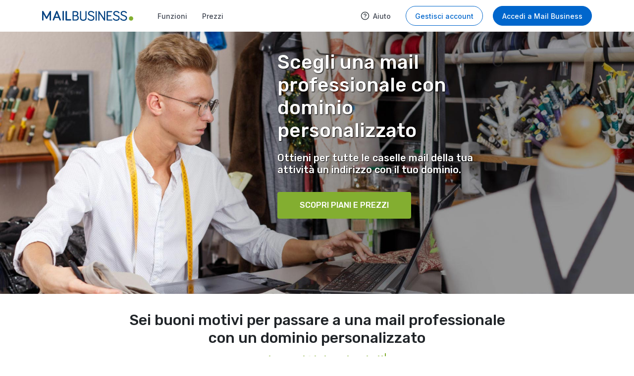

--- FILE ---
content_type: text/css
request_url: https://i.plug.it/st/mail/vetrine/2020/premium/libero/css/common2025.min.css?t=1765434457
body_size: 3137
content:
@import url('https://fonts.googleapis.com/css2?family=Rubik:wght@400;500&display=swap');@import url('https://fonts.googleapis.com/css2?family=Inter:ital,opsz,wght@0,14..32,100..900;1,14..32,100..900&display=swap');html,body{width:100%}button:focus{outline:0}body{font-family:'Rubik',sans-serif}.premium{width:100%;height:64px;background:#fff;color:#000;z-index:1000;font-family:'Inter',sans-serif}.premium ul{list-style:none;padding-left:0}.premium li{display:inline-block}.premium .btn-primary{font-size:14px;font-weight:500;height:40px;line-height:39px;background:#06C;padding:0 18px;margin:12px 0 0 16px;border:1px solid #06c;border-radius:9999px;vertical-align:inherit}.premium .btn-primary:focus,.premium .btn-primary:active,.premium .btn-primary:hover{background:#1975d1!important}.premium .btn-primary:not(:disabled):not(.disabled):active{background:#06C!important}.premium .btn-secondary{font-size:14px;font-weight:500;height:40px;line-height:39px;background:#fff;padding:0 18px;margin:12px 0 0 7px;border:1px solid #06c;border-radius:9999px;vertical-align:inherit;color:#06c}.premium .btn-secondary:hover,.premium .btn-secondary:not(:disabled):not(.disabled):active{border-color:#06c;color:#06c;background:#e7e7ed}.premium .btn-link{font-size:14px;font-weight:500;height:40px;line-height:39px;padding:0;margin:12px 12px 0;color:#414753;vertical-align:inherit}.premium li:first-child .btn-link{margin-left:32px}.premium .float-right.nav .btn-link{padding:0 18px 0 25px;background:url(../img/help-circle.svg) no-repeat center left;margin:12px 0 0 0}.premium .float-right.nav li:first-child .btn-link{margin-left:0}.premium .btn-link:hover{text-decoration:none;opacity:.6}.premium .btn-link:focus{text-decoration:none;box-shadow:none}.premium .btn-logged{width:40px;height:40px;line-height:40px;background:#d8e8f8!important;display:block;text-align:center;text-decoration:none;border-radius:50%;font-size:16px;font-weight:600;padding:0}.premium .btn-logged:focus{box-shadow:none}.premium li a.active{border-bottom:2px solid #06c;color:#06c;border-radius:0}.premium .dropdown{position:relative}.premium .dropdown-menu{font-size:14px;top:50px!important;border:0;left:inherit!important;right:0!important;width:280px;transform:inherit!important;border-radius:0;box-shadow:0 2px 10px rgba(0,0,0,.25);border-radius:10px;padding:8px}.premium .dropdown-menu hr{margin:10px 0;border-color:#d2d2d2}.premium .dropdown-item{color:#414753;margin-top:3px;padding:11px 16px}.premium .iol-btn-mail{background:url(../img/mail.svg) no-repeat 16px center;background-size:24px 24px;padding:11px 52px!important}.premium .iol-btn-account{background:url(../img/user.svg) no-repeat 16px center;background-size:24px 24px;padding:11px 52px!important}.premium .iol-btn-billing{background:url(../img/file-04.svg) no-repeat 16px center;background-size:24px 24px;padding:11px 52px!important}.premium .iol-btn-payment{background:url(../img/credit-card.svg) no-repeat 16px center;background-size:24px 24px;padding:11px 52px!important}.premium .iol-btn-historical{background:url(../img/file-check-02.svg) no-repeat 16px center;background-size:24px 24px;padding:11px 52px!important}.premium .iol-btn-logout{background:url(../img/log-out.svg) no-repeat 16px center;background-size:24px 24px;padding:11px 52px!important}.premium .iol-btn-menu li{width:100%;margin-bottom:0!important}.premium .iol-btn-menu li:hover{background:rgba(0,0,0,.07);border-radius:10px}.premium .iol-detail{padding:10px 0}.premium .iol-detail .btn-logged{margin-top:-18px;margin-left:12px}.premium .iol-detail .name{font-size:14px}.premium .iol-detail .email{font-size:12px}.premium .personal-data{margin-left:12px}.premium .gotomail,.premium .logout{font-size:12px;color:#796e6e;margin-right:1.5rem}.premium .gotomail:hover,.premium .logout:hover{text-decoration:none;color:#333}.premium .logout{color:#333;display:block;margin-top:4px}.premium .logout:hover{color:#000}#wrapper-iol .logo-mailplus{width:130px;height:20px;background:url(https://i1.plug.it/mail/loghi/2025/libero/mailplus.svg) no-repeat;background-size:contain;margin-top:22px;display:block}#wrapper-iol .logo-drive{width:159px;height:20px;background:url(https://i1.plug.it/mail/loghi/2025/libero/drive.svg) no-repeat;background-size:contain;margin-top:22px;display:block}#wrapper-iol .logo-pec{width:118px;height:20px;background:url(https://i1.plug.it/mail/loghi/2025/libero/pec.svg) no-repeat;background-size:contain;margin-top:22px;display:block}#wrapper-iol .logo-premium{width:386px;height:40px;background:url(https://i1.plug.it/mail/loghi/2020/libero/logo-premium.svg) no-repeat;background-size:cover;margin-top:25px;display:block}#wrapper-iol .logo-sifattura{width:143px;height:20px;background:url(https://i1.plug.it/mail/loghi/2025/libero/sifattura.svg) no-repeat;background-size:contain;margin-top:22px;display:block}#wrapper-iol .logo-docs{width:160px;height:20px;background:url(https://i1.plug.it/mail/loghi/2025/libero/docs.svg) no-repeat;background-size:contain;margin-top:22px;display:block}#wrapper-iol .logo-mailbusiness{width:184px;height:20px;background:url(https://i1.plug.it/mail/loghi/2025/libero/mailbusiness.svg) no-repeat;background-size:cover;margin-top:22px;display:block}#wrapper-iol .logo-mailpersonal{width:202px;height:20px;background:url(https://i1.plug.it/mail/loghi/2025/libero/mailpersonal.svg) no-repeat;background-size:contain;margin-top:30px;display:block}strong{font-weight:500}.strip-promo{font-size:20px;padding:4px 0;background:#fc0;text-align:center;color:#000}.strip-promo a,.strip-promo a:hover{color:#000;margin:0;padding-right:30px;background:url("../img/arrow-corona.svg") right no-repeat;background-size:20px 20px;display:inline-block;text-decoration:none}.no-promo{margin-top:130px!important}.footer-iol{background:#fff}.activate{width:100%;background:#3374c7;font-size:31px;font-weight:500;color:#fff;position:sticky;bottom:0;padding:12px 0 4px;z-index:100000;animation:fadeIn ease 1s}.activate span{color:#d2ed00}@keyframes fadeIn{0{opacity:0}100%{opacity:1}}.activate .btn-secondary{font-size:17px;font-weight:500;padding:9px 25px;background:#103362;border:0;margin:0 0 7px 11px}.activate .btn-secondary:hover{background:#0f4895;color:#fff}.btn-primary:not(:disabled):not(.disabled):active:focus,.btn-primary.focus,.btn-primary:focus,.btn-secondary:not(:disabled):not(.disabled):active:focus,.btn-secondary.focus,.btn-secondary:focus{box-shadow:none}#bundle-hp{background:url(../img/bundle.jpg) top left;background-size:cover;padding:35px 0}#bundle h1{font-size:47px}#bundle h2{font-size:26px;font-weight:400}#bundle{background:#e4eef0;padding:30px 0}#bundle .box{margin-bottom:40px}#bundle h2{margin-bottom:40px}#bundle header{text-align:center}#bundle .packages{font-size:18px;background:#fff;border-top-left-radius:10px;border-bottom-left-radius:10px;padding-top:60px}#bundle .packages header{position:relative}#bundle .packages header img{height:25px;margin-bottom:20px}#bundle .packages header::before{content:"";position:absolute;width:90%;height:1px;margin-left:-45%;bottom:-20px;left:50%;background-color:#175590}#bundle .packages header .plus{font-size:58px;font-weight:500;color:#175590}#bundle .packages footer{text-align:center;margin-top:60px}#bundle .packages footer .price{text-align:right;font-size:20px;font-weight:500}#bundle .packages footer .price span{font-size:30px}#bundle .packages footer .savings{color:#09f;font-weight:500;line-height:21px;text-align:left}#bundle .packages footer .savings span{font-size:50px;line-height:50px}#bundle .packages footer .arrow{width:9px;height:39px;background:url(../img/arrow.svg);background-size:cover;margin:21px auto 0}#bundle .choose{background:#175590;border-top-right-radius:10px;border-bottom-right-radius:10px;color:#fff;padding:30px 50px}#bundle .choose p{font-size:30px;line-height:34px;font-weight:500}#bundle .btn-secondary{font-size:22px;font-weight:500;width:100%;padding:20px 0;background:#83ae30;border:0}#bundle .btn-secondary:hover{background:#609f32;color:#fff}#bundle footer{margin-top:15px;font-size:18px}#bundle footer a{font-weight:500;color:#83ae30;text-decoration:underline}#bundle-hp h3{font-size:40px;color:#fff;text-align:center}#bundle-hp #bundle{background:0;padding:22px 0 70px}#bundle-hp #bundle .box{margin:0 15px}#bundle-hp .carousel-indicators li{width:20px;height:20px;border-radius:50%;opacity:1;margin-left:11px;margin-right:11px}#bundle-hp .carousel-indicators li.active{background:#83ae30;background-clip:content-box}#bundle-hp .carousel-control-next,#bundle-hp .carousel-control-prev{top:inherit;bottom:-49px;display:inherit;z-index:100000}#bundle-hp .arrows{width:300px;margin:auto;position:relative}#bundle .packages footer .price{color:#333}#bundle-hp #bundle footer{color:#fff}#bundle-hp .all-products a{font-size:19px;color:#fff;text-decoration:underline}#faq-iol{padding:35px 0;font-size:14px;color:#fff;background:#16242f}#faq-iol .card,#faq-iol .card-header{background:inherit;border:0}#faq-iol .card-body{padding:0 21px}#faq-iol .btn{border-radius:0;white-space:inherit}#faq-iol .btn-link{font-size:16px;text-align:left;border-bottom:1px solid #2d64ac;background:url(../img/sort-up-solid.svg) right 15px no-repeat;background-size:24px 24px;width:100%;padding-left:0}#faq-iol .btn-link.collapsed{color:#09f;text-align:left;border-bottom:1px solid #2d64ac;background:url(../img/sort-down-solid.svg) right 5px no-repeat;background-size:24px 24px;width:100%;padding-left:0}#faq-iol .btn-link:hover{text-decoration:none;color:#83ae30}#faq-iol .btn-link:focus{text-decoration:none;box-shadow:none}@media(max-width:1200px){.strip-promo{font-size:19px}.activate{font-size:25px}}@media(max-width:991.98px){.premium .modal-body ul a{padding:5px 0!important;margin-bottom:12px!important;display:inline-block!important}.premium .modal-body ul a:hover{text-decoration:none!important}.no-promo{margin-top:90px!important}.strip-promo{font-size:15px}.float-left.nav,.hidden-mobile{display:none!important}.iol-logged{margin-top:4px}.premium{height:48px}.premium .btn-link{color:#fff;background:0;padding:0 18px}.premium .btn-primary{margin-top:4px}.premium .btn-primary,.premium .btn-secondary{margin-left:0}#wrapper-iol .logo-mailplus{margin-top:18px;width:106px;height:16px;background-size:contain}#wrapper-iol .logo-drive{margin-top:18px;width:127px;height:16px;background-size:contain}#wrapper-iol .logo-pec{margin-top:18px;width:147px;height:16px;background-size:contain}#wrapper-iol .logo-premium{margin-top:19px;width:219px;height:23px;background-size:219px 23px}#wrapper-iol .logo-sifattura{margin-top:18px;width:114px;height:16px;background-size:cover}#wrapper-iol .logo-docs{margin-top:18px;width:120px;height:16px;background-size:contain}#wrapper-iol .logo-mailbusiness{margin-top:18px;width:147px;height:16px;background-size:contain}.premium .container{position:relative}.premium .logo{position:absolute;top:0;left:64px}.premium .btn-secondary{margin-left:0}.fa-bars{width:24px;height:24px;background:url(../img/menu.svg) no-repeat;background-size:cover;display:inline-block;position:absolute;top:14px;left:15px;cursor:pointer}.premium ul{padding:0;margin:auto}.premium li{display:block;margin-bottom:20px}.premium li:last-child{margin-bottom:0}#bundle .packages p{margin-bottom:0}#bundle .packages footer .price,#bundle .packages footer .savings{text-align:center}#bundle .packages footer .savings{margin-bottom:20px}#bundle .packages footer .arrow{margin-top:0;transform:rotate(90deg)}#bundle .packages{padding-top:30px;border-top-right-radius:10px}#bundle .choose{border-top-right-radius:0;border-bottom-left-radius:10px}#bundle.hp-slide header img{height:20px;margin-bottom:5px}#bundle.hp-slide .packages,#bundle.hp-slide .packages footer .price,#bundle.hp-slide .packages footer .savings{font-size:15px}#bundle.hp-slide .packages header .plus{font-size:30px;line-height:30px}#bundle.hp-slide .packages footer{margin-top:39px}#bundle.hp-slide .choose{padding:18px 50px}#bundle.hp-slide .choose p{display:none}#bundle.hp-slide footer{margin-top:12px;font-size:12px}#bundle.hp-slide .packages footer .savings span{font-size:40px;line-height:40px}#bundle.hp-slide .btn-secondary{padding:12px 0}#bundle .packages{border-bottom-left-radius:0;padding-top:17px}#bundle-hp h3{font-size:29px;color:#fff;text-align:center}.activate{font-size:19px}.activate .btn-secondary{font-size:15px}}@media(max-width:767.98px){.activate{font-size:23px;line-height:28px;padding:20px 0}.activate .btn-secondary{margin:10px auto;display:block}#bundle h1{font-size:26px;line-height:32px}#bundle h2{font-size:19px;line-height:25px}#bundle-hp .hide-mobile{display:none}#bundle-hp .price{padding-bottom:20px}#bundle-hp .packages header{position:relative;padding-top:9px}#bundle.hp-slide header img{height:20px;margin-bottom:5px;margin:10px 0}#faq-iol .btn{padding-right:30px}.activate{padding:5px 0 4px 0}}@media(max-width:575px){#bundle .box{margin:0 15px 40px}}.modal-backdrop{z-index:100}.premium .modal{position:fixed;top:0;right:0;bottom:0;left:0;overflow:hidden;text-align:center;color:#fff}.premium .modal .close{font-size:39px;font-weight:400;position:absolute;right:16px;top:1px;color:#414753;opacity:1}.premium .modal-dialog{position:fixed;margin:0;width:100%;height:100%;padding:0;max-width:inherit}#fsModal .modal-header{background:#fff;border:0;padding-top:0}.premium .modal-content{position:absolute;top:0;right:0;bottom:0;left:0;border-radius:0;box-shadow:none;background:#fff}.premium .modal-body{position:absolute;top:50px;bottom:60px;width:100%;font-weight:300;overflow:auto;color:#000}.premium .modal-body ul{margin:inherit;width:100%;text-align:left}.premium .modal-body ul a{color:#414753;font-size:16px;font-weight:600;padding:12px 0;display:block}.premium .modal-body li{margin-bottom:0}.premium .modal-backdrop.show{opacity:0;z-index:1}.premium #fsModalMobile .modal-content{background:#fff}.premium #fsModalMobile .modal-content a{color:#34a6ff}.premium #fsModalMobile .close{color:#000!important}.premium #fsModalMobile footer{position:absolute;bottom:20px;width:100%}.premium #fsModalMobile .modal-content .gotomail{color:#666;margin-right:0}.premium #fsModalMobile .modal-content .logout{color:#000;font-size:16px;margin-right:0;margin-top:17px}

--- FILE ---
content_type: text/css
request_url: https://i1.plug.it/mail/vetrine/2021/premium/libero/mailbusiness/css/custom.min.css?t=1765434457
body_size: 2057
content:
body{background:#fff}#main{color:#fff;padding:39px 0;background-size:cover;background-repeat:no-repeat;background-position:center top;height:530px}#main h1{font-size:39px;font-weight:500;text-shadow:1px 1px 2px #000;max-width:440px;margin-bottom:20px}#main .btn-primary,#versions .btn-primary,#inside .btn-primary{font-weight:500;padding:15px 45px;background:#83ae30;border:0;margin:25px 0 12px 0}#main .btn-primary:hover,#versions .btn-primary:hover,#inside .btn-primary:hover{background:#609f32}#main .btn-primary span{display:block;font-size:16px}#main h2{font-size:20px;font-weight:500;text-shadow:1px 1px 2px #000;max-width:440px}#reasons,#professional-tools,#versions,#strip{padding:35px 0}#reasons header,#professional-tools header,#versions header,#strip header{text-align:center}#reasons h3,#professional-tools h3,#versions h3,#strip h3{max-width:768px;font-size:30px;margin:0 auto 10px}#reasons .txt-rotate{font-size:22px;font-weight:500;color:#83ae30}#reasons .container,#professional-tools .container,#versions .container,#strip .container,#inside .container,#features .container{max-width:960px;margin:auto}#reasons .card,#reasons .card-header{border:0;background:inherit}#reasons .card-header{padding:0}#reasons .card-body{font-size:15px;color:#999;padding:1rem 0}#reasons .btn{padding:.375rem 26px}#reasons .btn-link{font-size:16px;font-weight:500;text-decoration:none;text-align:left;color:#000;background:url(../img/sort-up-solid.svg) left 15px no-repeat;background-size:10px 6px;width:100%;border-bottom:1px solid #eee}#reasons .btn-link.collapsed{color:#000;text-align:left;background:url(../img/sort-down-solid.svg) left 15px no-repeat;background-size:10px 6px;width:100%}#reasons .btn.focus,#reasons .btn:focus{outline:0;box-shadow:none}#professional-tools h4,#versions h4{font-size:16px;font-weight:400;margin:0 auto 10px}#professional-tools .box{display:block;height:190px;padding:20px 10px;font-size:13px;color:#212529;text-align:center;background:#f3f3f3;margin-top:31px}#professional-tools .box:hover{background:#ececec;text-decoration:none}#professional-tools .box strong{font-size:15px}#professional-tools .box span{color:#83ae30;font-weight:500}#professional-tools .box img{height:35px;display:block;margin:0 auto 20px}#versions{padding-bottom:45px}#versions .box{color:#212529;text-align:center;margin-top:40px;padding:20px 50px;box-shadow:0 0 14px 1px rgba(0,0,0,0.15);display:block;position:relative;overflow:hidden}#versions .box:hover{text-decoration:none;background:#f7f7f7}#versions .box .product{font-size:16px;line-height:30px;margin-bottom:10px}#versions .box .product span{font-size:40px;font-weight:700;color:#83ae30;display:block}#versions .box p{font-size:16px;font-weight:500;color:#777;margin-bottom:20px}#versions .box .price{line-height:30px}#versions .box .price span{font-size:40px;font-weight:700;display:block}#strip{font-size:14px;color:#fff;background:#0d3458}#strip h3{margin-bottom:10px}#strip p{margin-right:40px}#strip .testimonial{margin-top:20px}#strip .testimonial img{border-radius:50%;float:left;margin-bottom:20px}#strip .testimonial .name{float:left;margin:14px 0 0 17px}#strip .testimonial strong{font-size:18px}.libero-premium{background:#ddecff;padding:39px;text-align:center}.libero-premium a{font-weight:500;color:#83ae30;text-decoration:underline}#inside,#features{padding:39px 0}#inside h1,#inside h2,#inside h3,#features h1{text-align:center}#inside h1,#features h1{font-size:31px}#inside h2{font-size:16px;font-weight:400;line-height:23px}#inside h3{font-size:16px;font-weight:500;color:#83ae30;margin:30px 0}#inside .totem{border:1px solid #eee;border-radius:7px}#inside .totem header{font-weight:500;color:#fff;background:#6b90aa;border-top-left-radius:7px;border-top-right-radius:7px;padding:20px 0;line-height:25px;position:relative;overflow:hidden}#inside .totem header.suite{background:#4090da}#inside .totem header strong{font-size:20px}#inside .totem header span{font-size:20px;font-weight:400}#inside .totem ul{list-style:none;padding:0 20px}#inside .totem li{padding:10px 0;border-top:1px solid #eee}#inside .totem li:first-child{border-top:0}#inside .totem .title,.vat{font-size:16px!important;font-weight:400!important;color:#999!important;display:block!important}#versions .box .wiva,#inside .totem .wiva{font-size:12px;color:#999;margin-top:-10px;margin-bottom:0}#inside .totem .wiva{margin-top:0}#inside .totem .sub{font-size:11px;display:block}#inside .totem .red{background:url(../img/times-solid.svg) no-repeat center center;background-size:15px 15px;display:block;margin:auto}#inside .totem .green{background:url(../img/check-solid.svg) no-repeat center center;background-size:15px 15px;display:block;margin:auto}#inside .totem .full-price{font-weight:500;text-decoration:line-through;color:#777}#inside .totem .no-sale{text-decoration:none}#inside .totem .price{font-size:39px;font-weight:500;display:block;line-height:35px}#inside .totem sup{font-size:25px}#inside .totem-note{font-size:13px;color:#777;margin:15px 0 15px 15px}.promo{width:106px;height:65px;font-size:11px;font-weight:400;color:#fff;line-height:6.5rem;text-align:center;background:#83ae30;position:absolute;right:-48px;top:-26px;transform:rotate(45deg)}#bundle-hp{background:#02203c}#bundle .packages header img{height:28px}#bundle .packages footer .price span{font-size:28px}#bundle .packages footer .savings span{font-size:41px;line-height:42px}#bundle-hp #bundle{background:0;padding:22px 0 50px}#features nav ul{list-style:none;padding-left:0}#features nav li{display:inline-block;font-size:13px;margin:0 15px}#features nav li a{background:#ebebeb;border:1px solid #ccc;border-radius:20px;color:#999;font-weight:500;line-height:34px;padding:0 20px;display:block}#features nav li .active{background:#fff;color:#83ae30}#features nav li a:hover{text-decoration:none}#features h3{font-size:24px;margin-bottom:1rem}#features .space{margin-bottom:70px}#features .card{border:0}#features .card-body{padding:0}#features .card-body a{display:block;font-size:13px;font-weight:500;color:#222;margin-bottom:10px}#features .card-body a:hover{text-decoration:none}#features .btn-primary{background:#fff url(../img/sort-down-solid.svg) 255px 15px no-repeat;border:1px solid #ccc;border-radius:20px;color:#83ae30;font-size:13px;font-weight:500;line-height:34px;width:280px;padding:0 10px;margin:auto;display:block}#features .nav-mobile{display:none}#features .infographic{padding:0 20px 0 90px;background-position:15px 5px!important;margin-bottom:30px}#features .infocontatti{background:url(../img/infocontatti.svg) no-repeat}#features .contatti{background:url(../img/contatti.svg) no-repeat}#features .organizzarubrica{background:url(../img/organizzarubrica.svg) no-repeat}#features .selezionamittente{background:url(../img/selezionamittente.svg) no-repeat}#features .vista{background:url(../img/vista.svg) no-repeat}#features .appuntamenti{background:url(../img/appuntamenti.svg) no-repeat}#features .pianifica{background:url(../img/pianifica.svg) no-repeat}#features .calendari{background:url(../img/calendari.svg) no-repeat}#features .testo{background:url(../img/doctesto.svg) no-repeat;padding:0 20px 0 65px}#features .fogliocalcolo{background:url(../img/foglicalcolo.svg) no-repeat;padding:0 20px 0 65px}#features .presentazioni{background:url(../img/presentazioni.svg) no-repeat;padding:0 20px 0 65px}#features .white{padding:70px 0}#features .alternate{background:#f3f3f3;padding:70px 0}#features .applications{background:#f3f3f3;padding:40px 0 10px 0}#features ul{padding-left:15px;margin-bottom:0}#features li{color:#83ae30;margin-bottom:10px}#features li:last-child{margin-bottom:0}#features .alternate span{color:#212529}#features h4{font-size:17px;font-weight:400}#features h5{font-size:13px;font-weight:400}@media(max-width:991.98px){#inside .totem{margin-top:30px}#inside h3{margin-bottom:0}#inside,#features{padding:20px 0}#features .cover{margin-bottom:15px}}@media(max-width:767.98px){#main{background:#1a4a83!important;text-align:center;padding:20px 0;height:inherit}#main h1,#main h2{max-width:inherit}#strip p{margin-right:inherit}#features .nav-desktop{display:none}#features .nav-mobile{display:block}#features .space{margin-bottom:50px}#features .vista{background-size:50px 50px}#features .appuntamenti,#features .pianifica,#features .calendari{background-position:20px 5px!important}}@media(max-width:575.98px){#main h1,#inside h1,#features h1{font-size:25px}#main h2{font-size:16px}#professional-tools .box img{margin-top:5px}#reasons h3,#professional-tools h3,#versions h3{font-size:23px}#reasons .txt-rotate{display:none}#accordion{margin-top:20px}}

--- FILE ---
content_type: image/svg+xml
request_url: https://i1.plug.it/mail/vetrine/2021/premium/libero/mailbusiness/img/sort-down-solid.svg
body_size: 117
content:
<svg xmlns="http://www.w3.org/2000/svg" width="10.195" height="6" viewBox="0 0 10.195 6">
  <path id="Tracciato_2933" data-name="Tracciato 2933" d="M3.017,6.115l-.9.9,5.1,5.1,5.1-5.1-.9-.9-4.2,4.2Z" transform="translate(-2.115 -6.115)"/>
</svg>


--- FILE ---
content_type: image/svg+xml
request_url: https://i1.plug.it/mail/vetrine/2021/premium/libero/mailbusiness/img/doctesto.svg
body_size: 1033
content:
<svg xmlns="http://www.w3.org/2000/svg" width="26.245" height="35" viewBox="0 0 26.245 35">
  <path id="Tracciato_2864" data-name="Tracciato 2864" d="M25.281,6.6,19.547.864A3.281,3.281,0,0,0,17.23-.1H3.281A3.292,3.292,0,0,0,0,3.187V31.619A3.281,3.281,0,0,0,3.281,34.9H22.964a3.281,3.281,0,0,0,3.281-3.281V8.922A3.3,3.3,0,0,0,25.281,6.6ZM23.737,8.149a1.075,1.075,0,0,1,.287.506H17.5V2.128A1.075,1.075,0,0,1,18,2.415Zm-.772,24.564H3.281a1.1,1.1,0,0,1-1.094-1.094V3.187A1.1,1.1,0,0,1,3.281,2.094H15.31V9.2a1.636,1.636,0,0,0,1.64,1.64h7.108V31.619A1.1,1.1,0,0,1,22.964,32.713ZM19.3,15.866c-.465,2.242-2.221,9.548-2.283,10.272-.4-1.989-.048.109-2.857-10.313a.826.826,0,0,0-.793-.608h-.437a.819.819,0,0,0-.793.608C9.521,25.55,9.582,25.434,9.445,26.4c-.28-1.633.144-.2-2.351-10.553a.82.82,0,0,0-.8-.629H5.8a.817.817,0,0,0-.793,1.018c.649,2.6,2.358,9.391,2.884,11.482a.819.819,0,0,0,.793.622H9.849a.826.826,0,0,0,.793-.608C12.979,19,12.931,19.3,13.15,17.964c.444,2.126.014.478,2.508,9.767a.826.826,0,0,0,.793.608h.957c.376,0,.936-.253,1.032-.615l2.925-11.482a.823.823,0,0,0-.793-1.025h-.465a.827.827,0,0,0-.806.649Z" transform="translate(0 0.1)" fill="#065ead"/>
</svg>


--- FILE ---
content_type: image/svg+xml
request_url: https://i1.plug.it/mail/vetrine/2021/premium/libero/mailbusiness/img/rubrica.svg
body_size: 518
content:
<svg xmlns="http://www.w3.org/2000/svg" width="31.963" height="35" viewBox="0 0 31.963 35">
  <path id="Tracciato_2868" data-name="Tracciato 2868" d="M322.546-92.618a.841.841,0,0,0,.856-.82v-2.734a.842.842,0,0,0-.856-.821h-1.426V-99.18a4.479,4.479,0,0,0-4.567-4.376H296.006a4.478,4.478,0,0,0-4.567,4.376v26.249a4.477,4.477,0,0,0,4.567,4.376h20.547a4.478,4.478,0,0,0,4.567-4.376v-2.187h1.426a.841.841,0,0,0,.856-.82v-2.735a.841.841,0,0,0-.856-.82h-1.426v-4.374h1.426a.841.841,0,0,0,.856-.82v-2.735a.841.841,0,0,0-.856-.82h-1.426v-4.374Zm-3.71,19.687a2.244,2.244,0,0,1-2.283,2.188H296.006a2.244,2.244,0,0,1-2.283-2.188V-99.18a2.244,2.244,0,0,1,2.283-2.188h20.547a2.244,2.244,0,0,1,2.283,2.188ZM306.279-84.962a5.59,5.59,0,0,0,5.708-5.468,5.591,5.591,0,0,0-5.708-5.469,5.59,5.59,0,0,0-5.707,5.469A5.59,5.59,0,0,0,306.279-84.962Zm0-8.75A3.356,3.356,0,0,1,309.7-90.43a3.356,3.356,0,0,1-3.425,3.281,3.355,3.355,0,0,1-3.424-3.281A3.355,3.355,0,0,1,306.279-93.712Zm3.34,9.844c-1.392,0-1.741.478-3.34.478s-1.947-.478-3.339-.478A4.623,4.623,0,0,0,299.1-82a4.437,4.437,0,0,0-.813,2.563v2.672a.561.561,0,0,0,.571.548H300a.561.561,0,0,0,.57-.548v-2.672a2.324,2.324,0,0,1,.429-1.34,2.342,2.342,0,0,1,1.947-.9c.885,0,1.484.478,3.34.478s2.447-.478,3.339-.478a2.36,2.36,0,0,1,1.947.9,2.324,2.324,0,0,1,.429,1.34v2.672a.561.561,0,0,0,.57.548h1.142a.561.561,0,0,0,.571-.548v-2.672A4.437,4.437,0,0,0,313.471-82a4.688,4.688,0,0,0-3.852-1.873Z" transform="translate(-291.439 103.556)" fill="#065ead"/>
</svg>


--- FILE ---
content_type: image/svg+xml
request_url: https://i.plug.it/st/mail/vetrine/2020/premium/libero/img/help-circle.svg
body_size: 894
content:
<svg width="18" height="18" viewBox="0 0 18 18" fill="none" xmlns="http://www.w3.org/2000/svg"><link xmlns="" type="text/css" id="dark-mode" rel="stylesheet" href=""/><style xmlns="" type="text/css" id="dark-mode-custom-style"/>
<g id="help-circle" clip-path="url(#clip0_2904_59)">
<path id="Icon (Stroke)" fill-rule="evenodd" clip-rule="evenodd" d="M9 2.25C5.27208 2.25 2.25 5.27208 2.25 9C2.25 12.7279 5.27208 15.75 9 15.75C12.7279 15.75 15.75 12.7279 15.75 9C15.75 5.27208 12.7279 2.25 9 2.25ZM0.75 9C0.75 4.44365 4.44365 0.75 9 0.75C13.5563 0.75 17.25 4.44365 17.25 9C17.25 13.5563 13.5563 17.25 9 17.25C4.44365 17.25 0.75 13.5563 0.75 9ZM9.19359 6.01824C8.84445 5.95835 8.48538 6.02396 8.17998 6.20345C7.87458 6.38294 7.64255 6.66472 7.525 6.99888C7.38755 7.38962 6.95936 7.59496 6.56862 7.4575C6.17788 7.32005 5.97255 6.89186 6.11 6.50112C6.3451 5.83279 6.80915 5.26922 7.41995 4.91025C8.03076 4.55128 8.74889 4.42006 9.44718 4.53983C10.1455 4.6596 10.7788 5.02264 11.2351 5.56465C11.6912 6.10654 11.941 6.79236 11.94 7.50068C11.9397 8.64845 11.0887 9.40642 10.481 9.81154C10.1543 10.0294 9.83292 10.1895 9.59617 10.2947C9.47673 10.3478 9.37615 10.3881 9.30368 10.4157C9.26738 10.4295 9.23795 10.4403 9.21653 10.4479L9.19048 10.457L9.18218 10.4598L9.17926 10.4608L9.17811 10.4612C9.17788 10.4613 9.17717 10.4615 8.94 9.75L9.17717 10.4615C8.78421 10.5925 8.35947 10.3801 8.22849 9.98717C8.09755 9.59434 8.30973 9.16976 8.70244 9.03862L8.71401 9.03455C8.72555 9.03045 8.74446 9.02359 8.76968 9.01398C8.82026 8.99471 8.89546 8.96468 8.98696 8.92402C9.17208 8.84174 9.4132 8.72065 9.64898 8.56346C10.1662 8.21866 10.44 7.85185 10.44 7.5V7.49888C10.4405 7.14464 10.3157 6.80165 10.0875 6.53065C9.85941 6.25964 9.54273 6.07813 9.19359 6.01824ZM8.25 12.75C8.25 12.3358 8.58579 12 9 12H9.0075C9.42171 12 9.7575 12.3358 9.7575 12.75C9.7575 13.1642 9.42171 13.5 9.0075 13.5H9C8.58579 13.5 8.25 13.1642 8.25 12.75Z" fill="#394046"/>
</g>
<defs>
<clipPath id="clip0_2904_59">
<rect width="18" height="18" fill="white"/>
</clipPath>
</defs>
</svg>

--- FILE ---
content_type: application/javascript
request_url: https://premium.libero.it/js/gd1.js
body_size: 33422
content:
var errorMessShowed = 0;
var mod = 0;

function sanitizeString(str) {
    const temp = document.createElement('div');
    temp.textContent = str;
    return temp.innerHTML;
}

function evidenziaData(str) {
  const regex = /\b(\d{2}\/\d{2}\/\d{4})\b/;
  return str.replace(regex, '<strong>$1</strong>');
}

function redirectFragment() {

    var queryHash = window.location.hash;
    var queryString = '';
    if (window.location.href.indexOf('?') > -1) {
        queryString = window.location.href.split('?')[1];
    }
    if (!(!queryHash || queryHash.length === 0)) {
        var frag = queryHash.replace(/^#/, "");
        if (queryString.length > 0) {
            var uri = window.location.origin + '/app/app-mail.php?' + queryString.replace(queryHash, "");
        } else {
            var uri = window.location.origin + '/app/app-mail.php';
        }
        //console.log('URI ' + uri);
        if (frag == 'mobile') {
            window.location.replace(uri);
        }
    }

}

function redirectFragmentV() {

    var queryHash = window.location.hash;
    var queryString = '';
    if (window.location.href.indexOf('?') > -1) {
        queryString = window.location.href.split('?')[1];
    }
    if (!(!queryHash || queryHash.length === 0)) {
        var frag = queryHash.replace(/^#/, "");
        if (queryString.length > 0) {
            var uri = window.location.origin + '/app/?' + queryString.replace(queryHash, "");
        } else {
            var uri = window.location.origin + '/app/';
        }
        //console.log('URI ' + uri);
        if (frag == 'mobile') {
            window.location.replace(uri);
        }
    }

}

function calcgd(permalink, typehome, cd) {
    //alert('permalink'+permalink + ' '+  typehome +  '' + cd);

    var queryHash = window.location.hash;
    var params = {};
    var cdgd = '';
    if (cd == false) {
        if (!queryHash || queryHash.length === 0) {
            var queryString = window.location.href.split('?')[1];
            if (!(!queryString || queryString.length === 0)) {
                let queries = queryString.split("&"), temp;
                for (let i = 0, l = queries.length; i < l; i++) {
                    temp = queries[i].split('=');
                    if (temp[1] !== '') {
                        params[temp[0]] = temp[1];
                    }
                }
            }
        } else {
            params['pc'] = queryHash.replace(/^#/, "");
        }
        if ('pc' in params) {
            if (params['pc'] !== undefined) {
                //cdgd = params['pc'];
                var f = params['pc'].replace(/([^a-z0-9]+)/gi, "");
                cdgd = f.toUpperCase();
            }
        }
    } else {
        var f = cd.replace(/([^a-z0-9]+)/gi, "");
        cdgd = f.toUpperCase();

    }
    //console.log('cdgd '+cdgd);
    if (cdgd.trim().length > 0) {
        $.ajax({
            url: 'proxi_check_gd_home.php',
            dataType: 'json',
            type: 'post',
            data: {'iol_cd': cdgd, 'permalink': permalink, 'home': typehome},
            success: function (json) {
                console.log(json);
                if (json.status) {
                    var date_expire = '';
                    for (permalinkorig in json.cddata) {
                        permalink = sanitizeString(permalinkorig);
                        //   alert(permalink);
                        if (json.cddata[permalink].status) {
                            console.log('permalink----' + permalink);
                            $('.strip-promo').hide();
                            // alert(permalink + ' OK '+json.cddata[permalink].cddata.new_price+ '  '+json.cddata[permalink].cddata.code_discount);
                            var pni = sanitizeString(json.cddata[permalink].cddata.new_price);
                            var pni_m = sanitizeString(json.cddata[permalink].cddata.new_price_month);

                            var promocoup = sanitizeString(json.cddata[permalink].cddata.promocoupon);
                            var notax = sanitizeString(json.cddata[permalink].cddata.pricenotax);
                            if (notax == 1) {
                                var pnitax = pni;
                                pni = sanitizeString(json.cddata[permalink].cddata.new_price_no_iva);
                                pni_m = sanitizeString(json.cddata[permalink].cddata.new_price_no_iva_month);

                            }
                            if (document.getElementById('pc-' + permalink)) {
                                $('#pc-' + permalink).val(sanitizeString(json.cddata[permalink].cddata.code_discount));
                            }
                            if (document.getElementById('pc1-' + permalink)) {
                                $('#pc1-' + permalink).val(sanitizeString(json.cddata[permalink].cddata.code_discount));
                            }
                            if (document.getElementById('pc2-' + permalink)) {
                                $('#pc2-' + permalink).val(sanitizeString(json.cddata[permalink].cddata.code_discount));
                            }
                            if (document.getElementById('pc-vantaggi')) {
                                $('#pc-vantaggi').val(sanitizeString(json.cddata[permalink].cddata.code_discount));
                            }
                            if (document.getElementById('pc-attiva')) {
                                $('#pc-attiva').val(sanitizeString(json.cddata[permalink].cddata.code_discount));
                            }
                            var expiredate = sanitizeString(json.cddata[permalink].cddata.expire_date_1);
                            switch (permalink) {
                                case 'lfcon-lfatturelite':
                                case 'lfpcon-lfatturepremium':
                                    if (promocoup == 1) {
                                        var ht = pni + '<span class="valuta">€</span><sup></sup>';
                                        $('#prezzo_c_' + permalink).html(ht.trim());
                                        $('#nota_c_' + permalink).html('In promozione fino al ' + expiredate + ' sul primo anno di abbonamento e solo per i nuovi acquisti. Durata annuale, rinnovo automatico salvo disdetta.</strong>.');
                                        if (notax == 1) {
                                            $('#price_with_tax' + permalink).html('(' + pnitax + '€ IVA inclusa)');
                                        }
                                    } else {
                                        var ht_orig = $('#prezzo_' + permalink).html().replace('<script>', '').replace('</script>', '');
                                        ht_orig = ht_orig.replace('<span class="valuta">€<sup></sup></span>', '');
                                        var ht = pni + '<span class="valuta">€<sup></sup></span>';
                                        if (notax == 1) {
                                            $('#price_with_tax' + permalink).html('(' + pnitax + '€ IVA inclusa)');
                                        }
                                        $('#promo_' + permalink).show();
                                        $('#sconto_' + permalink).html(ht_orig.trim() + '€');
                                        $('#sconto_' + permalink).attr('aria-label','prezzo di listino');
                                           
                                        $('#sconto_' + permalink).show();
                                        $('#prezzo_' + permalink).html(ht.trim());
                                        $('#prezzo_' + permalink).attr('aria-label','prezzo scontato');
                                        
                                        $('#nota_' + permalink).html('In promozione fino al ' + expiredate + ' sul primo anno di abbonamento e solo per i nuovi acquisti. Durata annuale, rinnovo automatico salvo disdetta.</strong>.');
                                        $('#sifattnoff').hide();
                                        $('#sifattnoff1').hide();

                                    }
                                    break;
                                case 'mbusinessgo1':
                                case 'mbusinessgo5':
                                case 'mbusinessuite1':
                                case 'mbusinessuite5':
                                    if (json.home == 'lmpbusinessh') {
                                        if (promocoup == 1) {
                                            var ht = pni;
                                            $('#offerta_c_' + permalink).html(ht);
                                            $('#notamb_c_' + permalink).html('Durata annuale,rinnovo automatico salvo disdetta. Lo sconto è applicato al primo anno di abbonamento e solo per i nuovi acquisti. <strong>Offerta valida fino al ' + expiredate + '</strong>.');
                                            if (notax == 1) {
                                                $('#price_with_tax' + permalink).html('(' + pnitax + '€ IVA inclusa)');
                                            }
                                        } else {
                                            $('#promo_' + permalink).show();
                                            $('#price_' + permalink).html(pni);
                                            if (notax == 1) {
                                                $('#price_with_tax' + permalink).html('(' + pnitax + '€ IVA inclusa)');
                                            }

                                        }
                                    } else {
                                        if (promocoup == 1) {
                                            var ht = pni;
                                            //console.log('PROMO COUP ' + ht);
                                            $('#offerta_c_' + permalink).html(ht);
                                            $('#notamb_c_' + permalink).html('Durata annuale,rinnovo automatico salvo disdetta. Lo sconto è applicato al primo anno di abbonamento e solo per i nuovi acquisti. <strong>Offerta valida fino al ' + expiredate + '</strong>.');
                                            if (notax == 1) {
                                                $('#price_with_tax' + permalink).html('(' + pnitax + '€ IVA inclusa)');
                                            }
                                        } else {
                                            var ht_orig = $('#price_' + permalink).html();
                                            ht_orig = ht_orig.replace('<sup>€</sup>', '');
                                            var ht = pni + '<sup>€</sup>';
                                            if (notax == 1) {
                                                $('#price_with_tax' + permalink).html('(' + pnitax + '€ IVA inclusa)');
                                            }
                                            $('#promo_' + permalink).show();
                                            $('#price_' + permalink).html(ht);
                                            $('#price_' + permalink).attr('aria-label','prezzo scontato');
                                            $('#no-offerta_' + permalink).hide();
                                            $('#offerta_' + permalink).show();
                                            $('#offerta_' + permalink).attr('aria-label','prezzo di listino');
                                            if (date_expire == '') {
                                                date_expire = sanitizeString(json.cddata[permalink].cddata.expire_date_1);
                                            }
                                            var orig_note = $('#notamb').html();

                                        }
                                    }
                                    break;
                                case 'mpersonal1T1':
                                case 'mpersonal5G1':
                                case 'mpersonal5G5':
                                case 'mpersonal1T5':
                                    if (json.home == 'lmppersonalh') {
                                        if (promocoup == 1) {
                                            var ht = pni;
                                            $('#offerta_c_' + permalink).html(ht);
                                            $('#notamb_c_' + permalink).html('Durata annuale,rinnovo automatico salvo disdetta. Lo sconto è applicato al primo anno di abbonamento e solo per i nuovi acquisti. <strong>Offerta valida fino al ' + expiredate + '</strong>.');
                                        } else {
                                            $('#promo_' + permalink).show();
                                            $('#price_' + permalink).html(pni);
                                        }
                                    } else {
                                        if ($('#thankyou').is(':visible')) {
                                            var ht_orig = sanitizeString($('#price').html());
                                            ht_orig = ht_orig.replace('€', '');
                                            var perm = sanitizeString($('#parentId').val());
                                            var pni_m_1 = sanitizeString(json.cddata[perm].cddata.new_price_month);
                                            $('#price').html(pni_m_1 + '€ ');
                                            $('#price_small').html(' anzichè ' + ht_orig + '€ al mese (IVA inclusa) ');

                                            var ht_origann = sanitizeString($('#origann').html());
                                            $('#priceannual').html('Abbonamento annuale a ' + pni + '€ anzichè ' + ht_origann + '€ (IVA inclusa)');
                                            $('#priceannualpost').html(',con rinnovo automatico salvo disdetta. Lo sconto è applicato al primo anno di abbonamento e solo per i nuovi acquisti.');

                                        } else {
                                            if (promocoup == 1) {
                                                var ht = pni_m;
                                                var ht_origann = sanitizeString($('#origann_c' + permalink).html());

                                                //console.log('PROMO COUP ' + ht);
                                                $('#price_c' + permalink).html(ht + '<sup>€</sup>');
                                                $('#notamb_c_' + permalink).html('Durata annuale,rinnovo automatico salvo disdetta. Lo sconto è applicato al primo anno di abbonamento e solo per i nuovi acquisti.<br> <strong>Offerta valida fino al ' + expiredate + '</strong>.');
                                                $('#priceannual' + permalink).html('Abbonamento annuale a ' + pni + '€ anzichè <span id="origann_c+' + permalink + '">' + ht_origann + '</span>€ (IVA inclusa)');

                                            } else {
                                                var ht_orig = $('#price' + permalink).html().replace('<script>', '').replace('</script>', '');
                                                var ht_origann = sanitizeString($('#origann' + permalink).html());

                                                ht_orig = ht_orig.replace('<sup>€</sup>', '');
                                                // console.log('aaaaaaa');
                                                $('#fullprice' + permalink).html(ht_orig + '€');
                                                $('#fullprice' + permalink).attr('aria-label','prezzo di listino');
                                                
                                                $('#price' + permalink).html(pni_m + '<sup>€</sup>');
                                                $('#price' + permalink).attr('aria-label','prezzo scontato');
                                                
                                                $('#priceannual' + permalink).html('Abbonamento annuale a ' + pni + '€ anzichè <span id="origann_c+' + permalink + '">' + ht_origann + '</span>€ (IVA inclusa)');
                                                $('#promo_' + permalink).show();

                                                if (date_expire == '') {
                                                    date_expire = sanitizeString(json.cddata[permalink].cddata.expire_date_1);
                                                }
                                                var orig_note = $('#notamb').html();
                                            }
                                        }
                                    }

                                    break;
                                case 'mpcon-mailplus':
                                case 'mpocon-mailplusonetnew_1':
                                case 'liberomailpluszero':

                                    if (promocoup == 1) {
                                        var ht = pni;
                                        $('#offerta_c_' + permalink).html(ht);
                                        $('#nota_c_' + permalink).html('Rinnovo automatico salvo disdetta. Lo sconto è applicato al primo anno di abbonamento e solo per i nuovi acquisti. <strong>Offerta valida fino al ' + expiredate + '</strong>.');
                                    } else {
                                        var ht_orig = sanitizeString($('#price_' + permalink).html());
                                        var ht = pni;

                                        $('#promo_' + permalink).show();
                                        //$('#price_' + permalink).removeClass('discount').addClass('full-price');
                                        $('#offerta_' + permalink).css({"text-decoration": "line-through"});
                                        $('#offerta_' + permalink).html(ht_orig.trim());
                                        $('#offerta_' + permalink).attr('aria-label','prezzo di listino');
                                        
                                        $('#price_' + permalink).html(ht + ' &euro;');
                                        $('#price_' + permalink).attr('aria-label','prezzo scontato');
                                        
                                        var orig_note = $('#nota_' + permalink).html();
                                        if (permalink == 'mpcon-mailplus' || permalink == 'mpocon-mailplusonetnew_1' ) {
                                            $('#nota_' + permalink).html(orig_note + ' Lo sconto è applicato al primo anno di abbonamento e solo per i nuovi acquisti. <strong>Offerta valida fino al ' + expiredate + '</strong>.<br>&ensp;<br>&ensp;');
                                        } else {
                                            $('#nota_' + permalink).html(orig_note + ' Lo sconto è applicato al primo anno di abbonamento e solo per i nuovi acquisti. <strong>Offerta valida fino al ' + expiredate + '</strong>.');
                                        }
                                        $('#footer_' + permalink).removeClass("footer-no-offerta");

                                    }
                                    break;
                                case 'ldcon-liberodrive':
                                case 'vdcon-virgiliodrive':

                                    if (promocoup == 1) {
                                        var ht = pni;
                                        $('#offerta_c_' + permalink).html(ht);
                                        $('#nota_c_' + permalink).html('Durata annuale,rinnovo automatico salvo disdetta. Lo sconto è applicato al primo anno di abbonamento e solo per i nuovi acquisti. <strong>Offerta valida fino al ' + expiredate + '</strong>.');
                                    } else {
                                        var ht_orig = sanitizeString($('#price_' + permalink).html());
                                        var ht = pni;
                                        $('#promo_' + permalink).show();
                                        $('#offerta_' + permalink).removeClass('full-price free').addClass('full-price');
                                        $('#offerta_' + permalink).html(ht_orig.trim());
                                        $('#offerta_' + permalink).attr('aria-label','prezzo di listino');
                                        $('#price_' + permalink).html(ht + ' &euro;');
                                        $('#price_' + permalink).attr('aria-label','prezzo scontato');

                                        var orig_note = sanitizeString($('#nota_' + permalink).html());
                                        $('#nota_' + permalink).html(orig_note + ' Lo sconto è applicato al primo anno di abbonamento e solo per i nuovi acquisti. <strong>Offerta valida fino al ' + expiredate + '</strong>.');
                                        $('#footer_' + permalink).removeClass("footer-no-offerta");
                                        $('#footfree_' + permalink).removeClass("ftr-drive-nopromo").addClass('ftr-drive');

                                    }
                                    break;
                                case 'liberodocs':
                                case 'virgiliodocs':
                                    var purchaseyes = sanitizeString($('#purchaseyes').val());

                                    if (purchaseyes == 1) {
                                        var trialyes = sanitizeString($('#trialyes').val());
                                        console.log('trial ' + trialyes);
                                        var origp = sanitizeString($('#origp').val());
                                        if (trialyes == 1) {
                                            $('#purchase').html('<i>OPPURE</i>PROMO: acquista ora a ' + pni + '€/anno invece di <s>' + origp + '€/anno</s>');
                                            //$('#purchase1').html('<u>OPPURE: ACQUISTA ORA A ' + pni + '€/anno invece di ' + origp + '€/anno</u>');

                                            var orig_note = sanitizeString($('#nota_' + permalink).html());

                                            $('#nota_' + permalink).html(orig_note + ' Sconto applicato al 1° anno di abbonamento e solo per i nuovi acquisti. <strong>Offerta valida fino al ' + sanitizeString(json.cddata[permalink].cddata.expire_date_2) + '</strong>.');

                                        } else {
                                            var orig_note = sanitizeString($('#nota_' + permalink).html());
                                            $('#purchasenopromo').hide();
                                            $('#purchasepromo').show();
                                            $('#promo-' + permalink).show();
                                            $('#purchasepromo-' + permalink).html('<span><s>' + origp + '€/anno</s></span>ACQUISTA<span>a ' + pni + '€/anno</span>');
                                            $('#nota_' + permalink).html(orig_note + ' Sconto applicato al 1° anno di abbonamento e solo per i nuovi acquisti. <strong>Offerta valida fino al ' + sanitizeString(json.cddata[permalink].cddata.expire_date_2) + '</strong>.');
                                        }
                                    }
                                    break;
                                case 'lpcon-liberopec':
                                case 'lpcon-liberopecnew':
                                case 'lpfcon-liberopecfamilynew':
                                case 'vpicon-virgiliopecinfinity':
                                case 'vppcon-virgiliopecpersonal':
                                    // alert('aaaa');
                                    if (promocoup == 1) {
                                        console.log('PORMOCOUP ' + permalink);
                                        var ht = pni + '<span class="valuta">€</span>';
                                        $('#price_c_' + permalink).html(ht);
                                        $('#nota_c_' + permalink).html('Durata annuale,rinnovo automatico salvo disdetta. Lo sconto è applicato al primo anno di abbonamento e solo per i nuovi acquisti. <strong>Offerta valida fino al ' + expiredate + '</strong>.');
                                        if (notax == 1) {
                                            $('#price_with_tax' + permalink).html('(' + pnitax + '€ IVA inclusa)');
                                        }
                                    } else {
                                        var ht_orig = $('#price_' + permalink).html().replace('<script>', '').replace('</script>', '');
                                        ht_orig = ht_orig.replace('<span class="valuta">€</span>', '');
                                        var ht = pni + '<span class="valuta">€</span>';
                                        if (notax == 1) {
                                            console.log("------" + permalink + '    ' + pnitax);
                                            $('#price_with_tax' + permalink).html('(' + pnitax + '€ IVA inclusa)');
                                        }
                                        $('#promo_' + permalink).show();
                                        $('#price_' + permalink).html(ht);
                                        $('#price_' + permalink).attr('aria-label','prezzo scontato');
                                        
                                        $('#no-offerta_' + permalink).hide();
                                        $('#offerta_' + permalink).show().html(ht_orig.trim() + '€');
                                        $('#offerta_' + permalink).attr('aria-label','prezzo di listino');
                                        
                                        
                                        var orig_note = sanitizeString($('#nota_' + permalink).html());
                                        $('#nota_' + permalink).html(orig_note + '  Lo sconto è applicato al primo anno di abbonamento e solo per i nuovi acquisti. <strong>Offerta valida fino al ' + expiredate + '</strong>.');
                                        $('#footer_' + permalink).removeClass("footer-no-offerta");

                                    }
                                    break;
                                case 'vmpcon-vmailplusoneh':
                                case 'virgiliomailpluszero':
                                    if (promocoup == 1) {
                                        var ht = pni;
                                        $('#offerta_c_' + permalink).html(ht);
                                        $('#nota_c_' + permalink).html('Rinnovo automatico salvo disdetta. Lo sconto è applicato al primo anno di abbonamento e solo per i nuovi acquisti. <strong>Offerta valida fino al ' + expiredate + '</strong>.');
                                    } else {
                                        var ht_orig = sanitizeString($('#price_' + permalink).html());
                                        var ht = pni;
                                        $('#promo_' + permalink).show();
                                        $('#offerta_' + permalink).removeClass('full-price free').addClass('full-price');
                                        $('#offerta_' + permalink).css({"text-decoration": "line-through"});

                                        $('#offerta_' + permalink).html(ht_orig.trim());
                                        $('#offerta_' + permalink).attr('aria-label','prezzo di listino');
                                        
                                        $('#price_' + permalink).html(ht + ' &euro;');
                                        $('#price_' + permalink).attr('aria-label','prezzo scontato');
                                       
                                        var orig_note = $('#nota_' + permalink).html().replace('<script>', '').replace('</script>', '');
                                        if (permalink == 'vmpcon-vmailplusoneh' ) {
                                            $('#nota_' + permalink).html(orig_note + ' Lo sconto è applicato al primo anno di abbonamento e solo per i nuovi acquisti. <strong>Offerta valida fino al ' + expiredate + '</strong>.<br>&ensp;<br>&ensp;');
                                        } else {
                                            $('#nota_' + permalink).html(orig_note + ' Lo sconto è applicato al primo anno di abbonamento e solo per i nuovi acquisti. <strong>Offerta valida fino al ' + expiredate + '</strong>.');
                                        }
                                        //$('#nota_' + permalink).html(orig_note + ' Lo sconto è applicato al primo anno di abbonamento e solo per i nuovi acquisti. <strong>Offerta valida fino al ' + expiredate + '</strong>.');
                                        $('#footer_' + permalink).removeClass("footer-no-offerta");

                                    }
                                    break;
                                case 'lpdcon-pagesbase':
                                case 'lppecon-pagesecom':
                                    break;
                            }
                        } else {
                            if (json.ispresentpromo) {
                                switch (permalink) {
                                    case 'lpcon-liberopec':
                                    case 'lpfcon-liberopecfamily':
                                    case 'lpcon-liberopecnew':
                                    case 'lpfcon-liberopecfamily_new':
                                    case 'vpicon-virgiliopecinfinity':
                                    case 'vppcon-virgiliopecpersonal':
                                    case 'mpcon-mailplus':
                                    case 'mpocon-mailplusonetnew_1':
                                    case 'ldcon-liberodrive':
                                    case 'vdcon-virgiliodrive':
                                        //console.log("REMOVE"+json.ispresentpromo);
                                        $('#footer_' + permalink).removeClass("footer-no-offerta");
                                        if (permalink == 'ldcon-liberodrive' || permalink == 'vdcon-virgiliodrive') {
                                            $('#footfree_' + permalink).removeClass("ftr-drive-nopromo");
                                        }
                                        break;
                                }
                            }
                        }
                    }// fine for
                    if (date_expire != '') {
                        $('#notamb').html(orig_note + '.  Lo sconto è applicato al primo anno di abbonamento e solo per i nuovi acquisti.<br> <strong>Offerta valida fino al ' + date_expire + '</strong>.');
                    }

                    switch (json.home) {
                        case 'ldrive':
                        case 'lmplus':
                            if (json.imgpromo != 0) {
                                $('#main').css("background-image", "url(" + sanitizeString(json.imgpromo) + ")");
                            }
                            break;
                        case 'vdrive':
                            if (json.imgpromo != 0) {
                                $('body').css("background-image", "url(" + sanitizeString(json.imgpromo) + ")");
                            }
                            break;
                        case 'vmplus':
                            if (json.imgpromo != 0) {
                                $('#bg_top').css("background-image", "url(" + sanitizeString(json.imgpromo) + ")");
                            }
                            break;

                    }
                    return true;
                } else {
                    if (document.getElementById('expiredpromo') && json.show_mess == 1 && errorMessShowed == 0) {
                        errorMessShowed = 1;
                        $('#expiredpromo').show();
                        switch (json.home) {
                            case 'vmpec':
                            case'lmpec':
                                $('#expiredpromox').after(evidenziaData(sanitizeString(json.message)));
                                break;
                            default:
                                $('#expiredpromox').html(evidenziaData(sanitizeString(json.message)));
                                break;

                        }
                        return true;
                    }
                    return false;
                }
            },
            error: function () {
                return false;
            }
        });
    }
    return true;
}


--- FILE ---
content_type: image/svg+xml
request_url: https://i1.plug.it/mail/vetrine/2021/premium/libero/mailbusiness/img/calendario.svg
body_size: 430
content:
<svg xmlns="http://www.w3.org/2000/svg" width="30.626" height="35" viewBox="0 0 30.626 35">
  <path id="Tracciato_2865" data-name="Tracciato 2865" d="M315.243-102.228h-3.281v-3.555a.822.822,0,0,0-.821-.82h-.547a.822.822,0,0,0-.82.82v3.555H296.649v-3.555a.821.821,0,0,0-.82-.82h-.547a.821.821,0,0,0-.82.82v3.555H291.18a3.283,3.283,0,0,0-3.281,3.281v24.063A3.282,3.282,0,0,0,291.18-71.6h24.063a3.282,3.282,0,0,0,3.281-3.281V-98.946A3.283,3.283,0,0,0,315.243-102.228ZM291.18-100.04h24.063a1.1,1.1,0,0,1,1.093,1.093v3.281h-26.25v-3.281A1.1,1.1,0,0,1,291.18-100.04Zm24.063,26.25H291.18a1.1,1.1,0,0,1-1.093-1.093V-93.478h26.25v18.594A1.1,1.1,0,0,1,315.243-73.79ZM298.017-84.728h-2.735a.822.822,0,0,1-.82-.82v-2.735a.822.822,0,0,1,.82-.82h2.735a.823.823,0,0,1,.82.82v2.735A.823.823,0,0,1,298.017-84.728Zm6.562,0h-2.735a.823.823,0,0,1-.82-.82v-2.735a.823.823,0,0,1,.82-.82h2.735a.822.822,0,0,1,.82.82v2.735A.822.822,0,0,1,304.579-84.728Zm6.562,0h-2.734a.823.823,0,0,1-.821-.82v-2.735a.823.823,0,0,1,.821-.82h2.734a.823.823,0,0,1,.821.82v2.735A.823.823,0,0,1,311.141-84.728Zm-6.562,6.563h-2.735a.823.823,0,0,1-.82-.821v-2.734a.823.823,0,0,1,.82-.821h2.735a.822.822,0,0,1,.82.821v2.734A.822.822,0,0,1,304.579-78.164Zm-6.562,0h-2.735a.822.822,0,0,1-.82-.821v-2.734a.822.822,0,0,1,.82-.821h2.735a.823.823,0,0,1,.82.821v2.734S298.467-78.164,298.017-78.164Zm13.124,0h-2.734a.823.823,0,0,1-.821-.821v-2.734a.823.823,0,0,1,.821-.821h2.734a.823.823,0,0,1,.821.821v2.734A.823.823,0,0,1,311.141-78.164Z" transform="translate(-287.899 106.602)" fill="#065ead"/>
</svg>


--- FILE ---
content_type: image/svg+xml
request_url: https://i1.plug.it/mail/vetrine/2021/premium/libero/mailbusiness/img/attivita.svg
body_size: 1256
content:
<svg xmlns="http://www.w3.org/2000/svg" width="29.999" height="40" viewBox="0 0 29.999 40">
  <path id="Tracciato_2798" data-name="Tracciato 2798" d="M280.651-89.225H271.9a.627.627,0,0,0-.626.625v1.251a.628.628,0,0,0,.626.625h8.75a.627.627,0,0,0,.625-.625V-88.6A.627.627,0,0,0,280.651-89.225Zm0,7.5H271.9a.628.628,0,0,0-.626.625v1.251a.627.627,0,0,0,.626.625h8.75a.627.627,0,0,0,.625-.625V-81.1A.627.627,0,0,0,280.651-81.726ZM267.526-89.85a1.87,1.87,0,0,0-1.875,1.874,1.87,1.87,0,0,0,1.875,1.875,1.871,1.871,0,0,0,1.875-1.875A1.871,1.871,0,0,0,267.526-89.85Zm0,7.5a1.87,1.87,0,0,0-1.875,1.875,1.871,1.871,0,0,0,1.875,1.875,1.872,1.872,0,0,0,1.875-1.875A1.871,1.871,0,0,0,267.526-82.35Zm17.5-20.625H278.1a4.163,4.163,0,0,0,.048-.626,4.379,4.379,0,0,0-4.375-4.375A4.378,4.378,0,0,0,269.4-103.6a4.163,4.163,0,0,0,.047.626h-6.922a3.751,3.751,0,0,0-3.75,3.749v27.5a3.751,3.751,0,0,0,3.75,3.749h22.5a3.751,3.751,0,0,0,3.749-3.749v-27.5A3.751,3.751,0,0,0,285.026-102.975Zm-11.25-2.5a1.87,1.87,0,0,1,1.874,1.874,1.87,1.87,0,0,1-1.874,1.875A1.87,1.87,0,0,1,271.9-103.6,1.87,1.87,0,0,1,273.776-105.475Zm12.5,33.75a1.253,1.253,0,0,1-1.249,1.249h-22.5a1.253,1.253,0,0,1-1.251-1.249v-27.5a1.253,1.253,0,0,1,1.251-1.249h3.749v1.562a.941.941,0,0,0,.938.938h13.125a.941.941,0,0,0,.938-.938v-1.562h3.75a1.253,1.253,0,0,1,1.249,1.249Z" transform="translate(-258.776 107.976)" fill="#065ead"/>
</svg>


--- FILE ---
content_type: image/svg+xml
request_url: https://i1.plug.it/mail/loghi/2025/libero/mailbusiness.svg
body_size: 3619
content:
<svg width="184" height="20" viewBox="0 0 184 20" fill="none" xmlns="http://www.w3.org/2000/svg">
<g clip-path="url(#clip0_2609_4640)">
<path d="M179.581 10.9306C177.146 10.9306 175.16 12.9224 175.16 15.3633C175.16 17.8041 177.146 19.7959 179.581 19.7959C182.015 19.7959 184.002 17.8041 184.002 15.3633C184.002 12.9224 182.015 10.9306 179.581 10.9306Z" fill="#83AF30"/>
<path d="M16.6904 0C16.1449 0 15.7134 0.269388 15.4122 0.816326L9.06168 12.2204L2.71932 0.816326C2.42622 0.277551 1.98657 0 1.44108 0C0.659475 0 0 0.653061 0 1.42857V18.1469C0 18.9306 0.651334 19.5837 1.43293 19.5837C2.21453 19.5837 2.86587 18.9224 2.86587 18.1469V6.70204L7.84043 15.5673C8.07654 16 8.54875 16.2694 9.06168 16.2694C9.5746 16.2694 10.0468 16 10.2829 15.5673L15.2575 6.70204V18.1469C15.2575 18.9306 15.917 19.5837 16.6904 19.5837C17.472 19.5837 18.1234 18.9306 18.1234 18.1551V1.43673C18.1234 0.653061 17.4639 0 16.6904 0Z" fill="#004080"/>
<path fill-rule="evenodd" clip-rule="evenodd" d="M30.9953 0.906122C30.9058 0.693877 30.5394 0 29.6683 0C28.7971 0 28.4307 0.702041 28.3412 0.906122L21.4777 17.6245C21.3882 17.8286 21.38 18.0653 21.38 18.1469C21.38 18.9306 22.0395 19.5837 22.813 19.5837C23.4073 19.5837 23.9121 19.2245 24.1726 18.6204L26.0045 14.2694H33.3239L35.1557 18.6204C35.4163 19.2245 35.9211 19.5837 36.5154 19.5837C37.2888 19.5837 37.9402 18.9224 37.9402 18.1469C37.9402 18.0571 37.9402 17.8286 37.8425 17.6245L30.9953 0.906122ZM26.9652 11.6408L29.6764 4.69388L32.3876 11.6408H26.9652Z" fill="#004080"/>
<path d="M42.6461 0C41.8401 0 41.1888 0.653061 41.1888 1.46122V18.1306C41.1888 18.9388 41.8401 19.5918 42.6461 19.5918C43.4522 19.5918 44.1035 18.9388 44.1035 18.1306V1.46122C44.1035 0.653061 43.4522 0 42.6461 0Z" fill="#004080"/>
<path d="M50.2666 16.7837H57.3661L57.3743 16.7755C58.1722 16.7755 58.7746 17.3551 58.7746 18.1224C58.7746 18.8898 58.1884 19.4694 57.3743 19.4694H48.7848C47.9544 19.4694 47.3519 18.8816 47.3519 18.0653V1.57551C47.3519 0.767346 48.0032 0.114285 48.8092 0.114285C49.6153 0.114285 50.2666 0.767346 50.2666 1.57551V16.7837Z" fill="#004080"/>
<path d="M169.754 10.5878C168.736 9.73061 167.393 9.19183 166.09 8.73469C165.894 8.66278 165.694 8.59611 165.496 8.53048L165.349 8.48163C164.299 8.12245 163.306 7.77959 162.532 7.33061C161.588 6.78367 161.01 6.10612 161.01 5.06122C161.01 4.32653 161.27 3.63265 161.848 3.12653C162.434 2.61224 163.379 2.26122 164.796 2.26122C167.026 2.26122 168.296 3.37143 169.102 4.36735C169.371 4.70204 169.689 4.80816 169.998 4.80816C170.617 4.80816 171.105 4.31837 171.105 3.69796C171.105 3.45306 171.032 3.24898 170.902 3.0449C169.689 1.22449 167.482 0.0897964 164.787 0.0897964C162.728 0.0897964 161.197 0.653061 160.171 1.55918C159.145 2.47347 158.665 3.72245 158.665 5.06122C158.665 6.77551 159.357 7.92653 160.383 8.74286C161.4 9.55102 162.744 10.0327 164.047 10.4571C164.201 10.5061 164.356 10.5551 164.511 10.6122L164.556 10.6269C165.695 10.9969 166.769 11.3456 167.596 11.8612C168.069 12.1551 168.451 12.4898 168.712 12.8898C168.972 13.2898 169.127 13.7796 169.127 14.3918C169.127 15.551 168.72 16.4 167.979 16.9633C167.222 17.5347 166.09 17.8367 164.592 17.8367C162.239 17.8367 160.708 16.6939 159.854 15.3061C159.65 14.9633 159.3 14.751 158.885 14.751C158.266 14.751 157.777 15.2408 157.777 15.8612C157.777 16.0735 157.818 16.2204 157.94 16.4571C158.925 18.351 161.36 19.9918 164.584 19.9918C166.741 19.9918 168.467 19.5102 169.648 18.5469C170.837 17.5837 171.455 16.1714 171.455 14.3755C171.455 12.5796 170.772 11.4367 169.738 10.5714L169.754 10.5878Z" fill="#004080"/>
<path d="M151.207 8.73469C152.51 9.19183 153.853 9.73061 154.871 10.5877L154.855 10.5796C155.889 11.4449 156.572 12.5877 156.572 14.3837C156.572 16.1796 155.954 17.5918 154.765 18.5551C153.584 19.5184 151.858 20 149.701 20C146.477 20 144.042 18.3592 143.057 16.4653C142.935 16.2286 142.894 16.0816 142.894 15.8694C142.894 15.249 143.383 14.7592 144.002 14.7592C144.417 14.7592 144.767 14.9714 144.971 15.3143C145.825 16.702 147.356 17.8449 149.709 17.8449C151.207 17.8449 152.339 17.5428 153.096 16.9714C153.837 16.4082 154.244 15.5592 154.244 14.4C154.244 13.7877 154.089 13.298 153.829 12.898C153.568 12.498 153.186 12.1633 152.713 11.8694C151.886 11.3537 150.812 11.0051 149.673 10.635L149.628 10.6204C149.473 10.5633 149.318 10.5143 149.164 10.4653C147.861 10.0408 146.517 9.55918 145.5 8.75101C144.474 7.93469 143.782 6.78367 143.782 5.06938C143.782 3.73061 144.262 2.48163 145.288 1.56734C146.314 0.66122 147.845 0.0979552 149.904 0.0979552C152.591 0.0979552 154.798 1.23265 156.011 3.05306C156.141 3.25714 156.214 3.46122 156.214 3.70612C156.214 4.32653 155.726 4.81632 155.107 4.81632C154.798 4.81632 154.48 4.70203 154.211 4.36734C153.405 3.37142 152.135 2.26122 149.904 2.26122C148.488 2.26122 147.543 2.61224 146.957 3.12653C146.379 3.63265 146.119 4.32653 146.119 5.06122C146.119 6.10612 146.697 6.78367 147.641 7.33061C148.423 7.77959 149.416 8.12244 150.466 8.48163L150.613 8.53047C150.811 8.5961 151.011 8.66278 151.207 8.73469Z" fill="#004080"/>
<path d="M140.704 17.4449H132.677V11.0694H138.539C139.133 11.0694 139.622 10.5796 139.622 9.98367C139.622 9.38775 139.133 8.89795 138.539 8.89795H132.677V2.65306H140.395C140.989 2.65306 141.478 2.16326 141.478 1.56734C141.478 0.971425 140.989 0.481629 140.395 0.481629H131.512C130.861 0.481629 130.348 0.995915 130.348 1.64898V18.4408C130.348 19.0939 130.861 19.6082 131.512 19.6082H140.704C141.299 19.6082 141.787 19.1184 141.787 18.5224C141.787 17.9265 141.299 17.4367 140.704 17.4367V17.4449Z" fill="#004080"/>
<path d="M124.918 1.40409C124.918 0.775516 125.439 0.26123 126.058 0.26123C126.684 0.26123 127.197 0.783679 127.197 1.40409V18.6612C127.197 19.3143 126.684 19.8286 126.033 19.8286C125.626 19.8286 125.309 19.649 125.081 19.3469L115.742 5.22449V18.6939C115.742 19.3224 115.229 19.8367 114.602 19.8367C113.975 19.8367 113.462 19.3143 113.462 18.6939V1.40409C113.462 0.775516 113.983 0.26123 114.602 0.26123C115.017 0.26123 115.359 0.506128 115.53 0.751026L124.918 14.898V1.40409Z" fill="#004080"/>
<path d="M109.155 0.26123C108.504 0.26123 107.991 0.808169 107.991 1.42858V18.6612C107.991 19.2816 108.504 19.8286 109.155 19.8286C109.807 19.8286 110.32 19.2816 110.32 18.6612V1.42858C110.32 0.808169 109.807 0.26123 109.155 0.26123Z" fill="#004080"/>
<path d="M100.191 8.73469C101.494 9.19183 102.838 9.73061 103.855 10.5878L103.847 10.5714C104.881 11.4367 105.565 12.5796 105.565 14.3755C105.565 16.1714 104.946 17.5837 103.758 18.5469C102.577 19.5102 100.851 19.9918 98.6934 19.9918C95.4612 19.9918 93.0268 18.351 92.0416 16.4571C91.9195 16.2204 91.8788 16.0735 91.8788 15.8612C91.8788 15.2408 92.3673 14.751 92.9861 14.751C93.4013 14.751 93.7514 14.9633 93.9549 15.3061C94.8098 16.6939 96.3405 17.8367 98.6934 17.8367C100.191 17.8367 101.323 17.5347 102.08 16.9633C102.821 16.4 103.228 15.551 103.228 14.3918C103.228 13.7796 103.074 13.2898 102.813 12.8898C102.553 12.4898 102.17 12.1551 101.698 11.8612C100.87 11.3456 99.7964 10.9969 98.6571 10.6269L98.612 10.6122C98.4573 10.5551 98.3026 10.5061 98.1479 10.4571C96.8452 10.0327 95.5019 9.55102 94.4842 8.74286C93.4583 7.92653 92.7663 6.77551 92.7663 5.06122C92.7663 3.72245 93.2466 2.47347 94.2725 1.55918C95.2902 0.653061 96.8208 0.0897964 98.8806 0.0897964C101.576 0.0897964 103.782 1.22449 104.995 3.0449C105.125 3.24898 105.199 3.45306 105.199 3.69796C105.199 4.31837 104.71 4.80816 104.091 4.80816C103.782 4.80816 103.464 4.70204 103.196 4.36735C102.39 3.37143 101.12 2.26122 98.8888 2.26122C97.4721 2.26122 96.5277 2.61224 95.9415 3.12653C95.3634 3.63265 95.1029 4.32653 95.1029 5.06122C95.1029 6.10612 95.681 6.78367 96.6254 7.33061C97.407 7.77959 98.3922 8.12245 99.4506 8.48163C99.6948 8.56326 99.9391 8.6449 100.191 8.73469Z" fill="#004080"/>
<path d="M88.6547 0.26123C88.0034 0.26123 87.4904 0.775516 87.4904 1.42858V13.698C87.4904 14.7755 87.295 15.7878 86.6681 16.5224C86.0494 17.2571 84.9747 17.7714 83.1184 17.7714C81.2621 17.7714 80.1629 17.2571 79.5442 16.5224C78.9173 15.7796 78.7219 14.7673 78.7219 13.698V1.42858C78.7219 0.775516 78.2089 0.26123 77.5576 0.26123C76.9063 0.26123 76.3933 0.775516 76.3933 1.42858V13.698C76.3933 15.249 76.719 16.8327 77.7367 18.0245C78.7626 19.2245 80.4642 20 83.1184 20C85.7725 20 87.466 19.2327 88.4919 18.0245C89.5096 16.8327 89.819 15.249 89.819 13.698V1.42858C89.819 0.775516 89.306 0.26123 88.6547 0.26123Z" fill="#004080"/>
<path fill-rule="evenodd" clip-rule="evenodd" d="M73.1691 5.64898C73.1691 7.32245 72.2573 8.74286 70.9383 9.39592L70.9465 9.41225C71.7281 9.69796 72.4201 10.1469 72.9575 10.7837C73.6332 11.5837 74.0322 12.6776 74.0322 14.0653C74.0322 15.7224 73.5111 17.1184 72.4934 18.098C71.4757 19.0776 70.002 19.6163 68.1294 19.6163H62.5931C61.9743 19.6163 61.4289 19.102 61.4289 18.449V1.65715C61.4289 1.00409 61.9743 0.489801 62.5931 0.489801H67.299C69.2856 0.489801 70.7592 0.979596 71.7362 1.89388C72.7214 2.80817 73.1691 4.10613 73.1691 5.64898ZM70.7836 16.5469C71.3617 15.9755 71.6711 15.1429 71.6711 14.0571C71.6711 12.9633 71.3291 12.1388 70.7266 11.5755C70.1242 11.0204 69.2367 10.702 68.0969 10.702H63.7574V17.4449H68.0969C69.3181 17.4449 70.2056 17.1184 70.7836 16.5469ZM63.7574 2.65307V8.63674H67.2746C68.4633 8.63674 69.3507 8.32653 69.9288 7.81225C70.4987 7.29796 70.8081 6.58776 70.8081 5.64082C70.8081 4.69388 70.5312 3.95102 69.9695 3.45307C69.4077 2.95511 68.5284 2.65307 67.2746 2.65307H63.7574Z" fill="#004080"/>
</g>
<defs>
<clipPath id="clip0_2609_4640">
<rect width="184" height="20" fill="white"/>
</clipPath>
</defs>
</svg>


--- FILE ---
content_type: image/svg+xml
request_url: https://i1.plug.it/mail/vetrine/2021/premium/libero/mailbusiness/img/foglicalcolo.svg
body_size: 893
content:
<svg xmlns="http://www.w3.org/2000/svg" width="26.245" height="35" viewBox="0 0 26.245 35">
  <path id="Tracciato_2867" data-name="Tracciato 2867" d="M25.281,6.6,19.547.864A3.281,3.281,0,0,0,17.23-.1H3.281A3.292,3.292,0,0,0,0,3.187V31.619A3.281,3.281,0,0,0,3.281,34.9H22.964a3.281,3.281,0,0,0,3.281-3.281V8.922A3.3,3.3,0,0,0,25.281,6.6ZM23.737,8.149a1.075,1.075,0,0,1,.287.506H17.5V2.128A1.075,1.075,0,0,1,18,2.415Zm-.772,24.564H3.281a1.1,1.1,0,0,1-1.094-1.094V3.187A1.1,1.1,0,0,1,3.281,2.094H15.31V9.2a1.636,1.636,0,0,0,1.64,1.64h7.108V31.619A1.1,1.1,0,0,1,22.964,32.713Zm-8.5-11.756,3.451-5.591a.82.82,0,0,0-.7-1.244h-.28a.824.824,0,0,0-.69.376c-2.119,3.315-2.488,3.657-3.123,5.092A46.722,46.722,0,0,0,9.992,14.5a.824.824,0,0,0-.69-.376h-.28a.816.816,0,0,0-.7,1.244l3.5,5.591L7.785,27.074a.821.821,0,0,0,.69,1.264h.239a.824.824,0,0,0,.69-.376c2.542-3.964,3.1-4.272,3.718-5.639A40.426,40.426,0,0,0,16.84,27.97a.814.814,0,0,0,.683.369h.246a.816.816,0,0,0,.69-1.258Z" transform="translate(0 0.1)" fill="#065ead"/>
</svg>


--- FILE ---
content_type: image/svg+xml
request_url: https://i1.plug.it/mail/vetrine/2021/premium/libero/mailbusiness/img/presentazioni.svg
body_size: 787
content:
<svg xmlns="http://www.w3.org/2000/svg" width="26.245" height="35" viewBox="0 0 26.245 35">
  <path id="Tracciato_2875" data-name="Tracciato 2875" d="M25.281,6.6,19.547.864A3.281,3.281,0,0,0,17.23-.1H3.281A3.292,3.292,0,0,0,0,3.187V31.619A3.281,3.281,0,0,0,3.281,34.9H22.964a3.281,3.281,0,0,0,3.281-3.281V8.922A3.3,3.3,0,0,0,25.281,6.6ZM23.737,8.149a1.075,1.075,0,0,1,.287.506H17.5V2.128A1.075,1.075,0,0,1,18,2.415Zm-.772,24.564H3.281a1.1,1.1,0,0,1-1.094-1.094V3.187A1.1,1.1,0,0,1,3.281,2.094H15.31V9.2a1.636,1.636,0,0,0,1.64,1.64h7.108V31.619A1.1,1.1,0,0,1,22.964,32.713Zm-9-18.59H9.568a.823.823,0,0,0-.82.82V27.519a.823.823,0,0,0,.82.82h.547a.823.823,0,0,0,.82-.82V23.391h3.028a4.473,4.473,0,0,0,4.627-4.716A4.269,4.269,0,0,0,13.963,14.123ZM15.74,20.8a2.838,2.838,0,0,1-2.119.779H10.935V15.831h2.713a2.848,2.848,0,0,1,2.091.759A3.241,3.241,0,0,1,15.74,20.8Z" transform="translate(0 0.1)" fill="#065ead"/>
</svg>


--- FILE ---
content_type: image/svg+xml
request_url: https://i1.plug.it/mail/vetrine/2021/premium/libero/mailbusiness/img/spaziocloud.svg
body_size: 832
content:
<svg xmlns="http://www.w3.org/2000/svg" width="40" height="26.339" viewBox="0 0 40 26.339">
  <path id="Tracciato_2866" data-name="Tracciato 2866" d="M36.672,34.339h-9.62a.985.985,0,0,1-.985-.983V25.24a.985.985,0,0,1,.985-.983H31.3L24.369,17.7l-6.238,6.551H21.1a.985.985,0,0,1,.983.985v8.124a.984.984,0,0,1-.983.983H14.216c-1.536,0-9.884-1.728-9.884-9.372,0-8.048,6.946-9.59,9.176-9.879A11.411,11.411,0,0,1,24.534,8C33.6,8,35.82,15.722,36.31,18.356c4.078.369,8.022,3.357,8.022,8.146C44.332,32.409,38.634,34.339,36.672,34.339Zm-8.636-1.968h8.636c.884,0,5.692-1.083,5.692-5.869,0-4.529-4.235-6.217-6.905-6.217a.984.984,0,0,1-.98-.9c-.034-.383-.9-9.413-9.944-9.413-7.479,0-9.3,6.051-9.371,6.308a.993.993,0,0,1-.915.716c-.326.01-7.948.361-7.948,7.975,0,6.024,6.879,7.4,7.916,7.4H20.11V26.215H15.835a.983.983,0,0,1-.711-1.662l8.5-8.924a.984.984,0,0,1,1.389-.037l9.437,8.933a.984.984,0,0,1-.677,1.7H28.036Z" transform="translate(-4.332 -8)" fill="#065ead"/>
</svg>


--- FILE ---
content_type: image/svg+xml
request_url: https://i1.plug.it/mail/vetrine/2021/premium/libero/mailbusiness/img/caselle.svg
body_size: 1039
content:
<svg xmlns="http://www.w3.org/2000/svg" width="40" height="28.75" viewBox="0 0 40 28.75">
  <path id="Tracciato_2862" data-name="Tracciato 2862" d="M237.357,385.768a3.937,3.937,0,0,0-1.733-.347H205.036a3.945,3.945,0,0,0-1.735.347,4.792,4.792,0,0,0-2.972,4.445v19.167a4.794,4.794,0,0,0,2.935,4.433,3.9,3.9,0,0,0,1.772.358h30.588a3.887,3.887,0,0,0,1.77-.358,4.794,4.794,0,0,0,2.935-4.433V390.213A4.79,4.79,0,0,0,237.357,385.768Zm.62,4.445v19.167a2.4,2.4,0,0,1-.17.878,5.279,5.279,0,0,0-.535-.552l-9.785-8.718,10.1-10.93c.123-.133.22-.262.318-.39A2.348,2.348,0,0,1,237.977,390.213Zm-2.353-2.4a2.252,2.252,0,0,1,.62.095,2.228,2.228,0,0,1-.367.5l-13.985,15.132a2.135,2.135,0,0,1-3.125,0l-13.985-15.132a2.174,2.174,0,0,1-.367-.5,2.242,2.242,0,0,1,.62-.095Zm-32.773,22.44a2.437,2.437,0,0,1-.168-.878V390.213a2.439,2.439,0,0,1,.067-.545c.1.128.2.257.32.39l10.1,10.93-9.785,8.718A5.483,5.483,0,0,0,202.851,410.258Zm2.185,1.518a2.224,2.224,0,0,1-.335-.035c.063-.068.138-.145.237-.233l9.848-8.773,2.268,2.453a4.412,4.412,0,0,0,6.552,0l2.268-2.453,9.848,8.773c.1.088.173.165.237.233a2.224,2.224,0,0,1-.335.035Z" transform="translate(-200.329 -385.421)" fill="#065ead"/>
</svg>


--- FILE ---
content_type: image/svg+xml
request_url: https://i1.plug.it/mail/vetrine/2021/premium/libero/mailbusiness/img/sort-up-solid.svg
body_size: 206
content:
<svg xmlns="http://www.w3.org/2000/svg" width="10.195" height="6" viewBox="0 0 10.195 6">
  <g id="Raggruppa_3191" data-name="Raggruppa 3191" transform="translate(12.31 12.115) rotate(180)">
    <path id="Tracciato_2933" data-name="Tracciato 2933" d="M3.017,6.115l-.9.9,5.1,5.1,5.1-5.1-.9-.9-4.2,4.2Z" fill="#83ae30"/>
  </g>
</svg>
